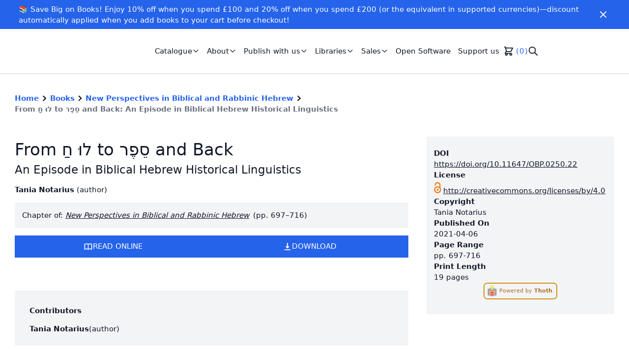

--- FILE ---
content_type: application/javascript; charset=utf-8
request_url: https://www.openbookpublishers.com/_next/static/chunks/84e4b62c70beb117.js?dpl=dpl_7aVZTEsD7wTrGayVh4zXUDsJV2qY
body_size: 11319
content:
(globalThis.TURBOPACK||(globalThis.TURBOPACK=[])).push(["object"==typeof document?document.currentScript:void 0,20955,(e,t,r)=>{var n={229:function(e){var t,r,n,i=e.exports={};function o(){throw Error("setTimeout has not been defined")}function a(){throw Error("clearTimeout has not been defined")}try{t="function"==typeof setTimeout?setTimeout:o}catch(e){t=o}try{r="function"==typeof clearTimeout?clearTimeout:a}catch(e){r=a}function s(e){if(t===setTimeout)return setTimeout(e,0);if((t===o||!t)&&setTimeout)return t=setTimeout,setTimeout(e,0);try{return t(e,0)}catch(r){try{return t.call(null,e,0)}catch(r){return t.call(this,e,0)}}}var l=[],u=!1,c=-1;function f(){u&&n&&(u=!1,n.length?l=n.concat(l):c=-1,l.length&&d())}function d(){if(!u){var e=s(f);u=!0;for(var t=l.length;t;){for(n=l,l=[];++c<t;)n&&n[c].run();c=-1,t=l.length}n=null,u=!1,function(e){if(r===clearTimeout)return clearTimeout(e);if((r===a||!r)&&clearTimeout)return r=clearTimeout,clearTimeout(e);try{r(e)}catch(t){try{return r.call(null,e)}catch(t){return r.call(this,e)}}}(e)}}function p(e,t){this.fun=e,this.array=t}function m(){}i.nextTick=function(e){var t=Array(arguments.length-1);if(arguments.length>1)for(var r=1;r<arguments.length;r++)t[r-1]=arguments[r];l.push(new p(e,t)),1!==l.length||u||s(d)},p.prototype.run=function(){this.fun.apply(null,this.array)},i.title="browser",i.browser=!0,i.env={},i.argv=[],i.version="",i.versions={},i.on=m,i.addListener=m,i.once=m,i.off=m,i.removeListener=m,i.removeAllListeners=m,i.emit=m,i.prependListener=m,i.prependOnceListener=m,i.listeners=function(e){return[]},i.binding=function(e){throw Error("process.binding is not supported")},i.cwd=function(){return"/"},i.chdir=function(e){throw Error("process.chdir is not supported")},i.umask=function(){return 0}}},i={};function o(e){var t=i[e];if(void 0!==t)return t.exports;var r=i[e]={exports:{}},a=!0;try{n[e](r,r.exports,o),a=!1}finally{a&&delete i[e]}return r.exports}o.ab="/ROOT/node_modules/next/dist/compiled/process/",t.exports=o(229)},50461,(e,t,r)=>{"use strict";var n,i;t.exports=(null==(n=e.g.process)?void 0:n.env)&&"object"==typeof(null==(i=e.g.process)?void 0:i.env)?e.g.process:e.r(20955)},61556,(e,t,r)=>{"use strict";var n=e.i(50461),i=Symbol.for("react.transitional.element"),o=Symbol.for("react.portal"),a=Symbol.for("react.fragment"),s=Symbol.for("react.strict_mode"),l=Symbol.for("react.profiler"),u=Symbol.for("react.consumer"),c=Symbol.for("react.context"),f=Symbol.for("react.forward_ref"),d=Symbol.for("react.suspense"),p=Symbol.for("react.memo"),m=Symbol.for("react.lazy"),h=Symbol.for("react.activity"),y=Symbol.iterator,g={isMounted:function(){return!1},enqueueForceUpdate:function(){},enqueueReplaceState:function(){},enqueueSetState:function(){}},b=Object.assign,v={};function x(e,t,r){this.props=e,this.context=t,this.refs=v,this.updater=r||g}function _(){}function j(e,t,r){this.props=e,this.context=t,this.refs=v,this.updater=r||g}x.prototype.isReactComponent={},x.prototype.setState=function(e,t){if("object"!=typeof e&&"function"!=typeof e&&null!=e)throw Error("takes an object of state variables to update or a function which returns an object of state variables.");this.updater.enqueueSetState(this,e,t,"setState")},x.prototype.forceUpdate=function(e){this.updater.enqueueForceUpdate(this,e,"forceUpdate")},_.prototype=x.prototype;var T=j.prototype=new _;T.constructor=j,b(T,x.prototype),T.isPureReactComponent=!0;var w=Array.isArray;function k(){}var N={H:null,A:null,T:null,S:null},O=Object.prototype.hasOwnProperty;function S(e,t,r){var n=r.ref;return{$$typeof:i,type:e,key:t,ref:void 0!==n?n:null,props:r}}function P(e){return"object"==typeof e&&null!==e&&e.$$typeof===i}var E=/\/+/g;function R(e,t){var r,n;return"object"==typeof e&&null!==e&&null!=e.key?(r=""+e.key,n={"=":"=0",":":"=2"},"$"+r.replace(/[=:]/g,function(e){return n[e]})):t.toString(36)}function C(e,t,r){if(null==e)return e;var n=[],a=0;return!function e(t,r,n,a,s){var l,u,c,f=typeof t;("undefined"===f||"boolean"===f)&&(t=null);var d=!1;if(null===t)d=!0;else switch(f){case"bigint":case"string":case"number":d=!0;break;case"object":switch(t.$$typeof){case i:case o:d=!0;break;case m:return e((d=t._init)(t._payload),r,n,a,s)}}if(d)return s=s(t),d=""===a?"."+R(t,0):a,w(s)?(n="",null!=d&&(n=d.replace(E,"$&/")+"/"),e(s,r,n,"",function(e){return e})):null!=s&&(P(s)&&(l=s,u=n+(null==s.key||t&&t.key===s.key?"":(""+s.key).replace(E,"$&/")+"/")+d,s=S(l.type,u,l.props)),r.push(s)),1;d=0;var p=""===a?".":a+":";if(w(t))for(var h=0;h<t.length;h++)f=p+R(a=t[h],h),d+=e(a,r,n,f,s);else if("function"==typeof(h=null===(c=t)||"object"!=typeof c?null:"function"==typeof(c=y&&c[y]||c["@@iterator"])?c:null))for(t=h.call(t),h=0;!(a=t.next()).done;)f=p+R(a=a.value,h++),d+=e(a,r,n,f,s);else if("object"===f){if("function"==typeof t.then)return e(function(e){switch(e.status){case"fulfilled":return e.value;case"rejected":throw e.reason;default:switch("string"==typeof e.status?e.then(k,k):(e.status="pending",e.then(function(t){"pending"===e.status&&(e.status="fulfilled",e.value=t)},function(t){"pending"===e.status&&(e.status="rejected",e.reason=t)})),e.status){case"fulfilled":return e.value;case"rejected":throw e.reason}}throw e}(t),r,n,a,s);throw Error("Objects are not valid as a React child (found: "+("[object Object]"===(r=String(t))?"object with keys {"+Object.keys(t).join(", ")+"}":r)+"). If you meant to render a collection of children, use an array instead.")}return d}(e,n,"","",function(e){return t.call(r,e,a++)}),n}function D(e){if(-1===e._status){var t=e._result;(t=t()).then(function(t){(0===e._status||-1===e._status)&&(e._status=1,e._result=t)},function(t){(0===e._status||-1===e._status)&&(e._status=2,e._result=t)}),-1===e._status&&(e._status=0,e._result=t)}if(1===e._status)return e._result.default;throw e._result}var $="function"==typeof reportError?reportError:function(e){if("object"==typeof window&&"function"==typeof window.ErrorEvent){var t=new window.ErrorEvent("error",{bubbles:!0,cancelable:!0,message:"object"==typeof e&&null!==e&&"string"==typeof e.message?String(e.message):String(e),error:e});if(!window.dispatchEvent(t))return}else if("object"==typeof n.default&&"function"==typeof n.default.emit)return void n.default.emit("uncaughtException",e);console.error(e)};r.Activity=h,r.Children={map:C,forEach:function(e,t,r){C(e,function(){t.apply(this,arguments)},r)},count:function(e){var t=0;return C(e,function(){t++}),t},toArray:function(e){return C(e,function(e){return e})||[]},only:function(e){if(!P(e))throw Error("React.Children.only expected to receive a single React element child.");return e}},r.Component=x,r.Fragment=a,r.Profiler=l,r.PureComponent=j,r.StrictMode=s,r.Suspense=d,r.__CLIENT_INTERNALS_DO_NOT_USE_OR_WARN_USERS_THEY_CANNOT_UPGRADE=N,r.__COMPILER_RUNTIME={__proto__:null,c:function(e){return N.H.useMemoCache(e)}},r.cache=function(e){return function(){return e.apply(null,arguments)}},r.cacheSignal=function(){return null},r.cloneElement=function(e,t,r){if(null==e)throw Error("The argument must be a React element, but you passed "+e+".");var n=b({},e.props),i=e.key;if(null!=t)for(o in void 0!==t.key&&(i=""+t.key),t)O.call(t,o)&&"key"!==o&&"__self"!==o&&"__source"!==o&&("ref"!==o||void 0!==t.ref)&&(n[o]=t[o]);var o=arguments.length-2;if(1===o)n.children=r;else if(1<o){for(var a=Array(o),s=0;s<o;s++)a[s]=arguments[s+2];n.children=a}return S(e.type,i,n)},r.createContext=function(e){return(e={$$typeof:c,_currentValue:e,_currentValue2:e,_threadCount:0,Provider:null,Consumer:null}).Provider=e,e.Consumer={$$typeof:u,_context:e},e},r.createElement=function(e,t,r){var n,i={},o=null;if(null!=t)for(n in void 0!==t.key&&(o=""+t.key),t)O.call(t,n)&&"key"!==n&&"__self"!==n&&"__source"!==n&&(i[n]=t[n]);var a=arguments.length-2;if(1===a)i.children=r;else if(1<a){for(var s=Array(a),l=0;l<a;l++)s[l]=arguments[l+2];i.children=s}if(e&&e.defaultProps)for(n in a=e.defaultProps)void 0===i[n]&&(i[n]=a[n]);return S(e,o,i)},r.createRef=function(){return{current:null}},r.forwardRef=function(e){return{$$typeof:f,render:e}},r.isValidElement=P,r.lazy=function(e){return{$$typeof:m,_payload:{_status:-1,_result:e},_init:D}},r.memo=function(e,t){return{$$typeof:p,type:e,compare:void 0===t?null:t}},r.startTransition=function(e){var t=N.T,r={};N.T=r;try{var n=e(),i=N.S;null!==i&&i(r,n),"object"==typeof n&&null!==n&&"function"==typeof n.then&&n.then(k,$)}catch(e){$(e)}finally{null!==t&&null!==r.types&&(t.types=r.types),N.T=t}},r.unstable_useCacheRefresh=function(){return N.H.useCacheRefresh()},r.use=function(e){return N.H.use(e)},r.useActionState=function(e,t,r){return N.H.useActionState(e,t,r)},r.useCallback=function(e,t){return N.H.useCallback(e,t)},r.useContext=function(e){return N.H.useContext(e)},r.useDebugValue=function(){},r.useDeferredValue=function(e,t){return N.H.useDeferredValue(e,t)},r.useEffect=function(e,t){return N.H.useEffect(e,t)},r.useEffectEvent=function(e){return N.H.useEffectEvent(e)},r.useId=function(){return N.H.useId()},r.useImperativeHandle=function(e,t,r){return N.H.useImperativeHandle(e,t,r)},r.useInsertionEffect=function(e,t){return N.H.useInsertionEffect(e,t)},r.useLayoutEffect=function(e,t){return N.H.useLayoutEffect(e,t)},r.useMemo=function(e,t){return N.H.useMemo(e,t)},r.useOptimistic=function(e,t){return N.H.useOptimistic(e,t)},r.useReducer=function(e,t,r){return N.H.useReducer(e,t,r)},r.useRef=function(e){return N.H.useRef(e)},r.useState=function(e){return N.H.useState(e)},r.useSyncExternalStore=function(e,t,r){return N.H.useSyncExternalStore(e,t,r)},r.useTransition=function(){return N.H.useTransition()},r.version="19.2.3"},65859,(e,t,r)=>{"use strict";t.exports=e.r(61556)},41705,(e,t,r)=>{"use strict";r._=function(e){return e&&e.__esModule?e:{default:e}}},8481,(e,t,r)=>{"use strict";var n=Symbol.for("react.transitional.element");function i(e,t,r){var i=null;if(void 0!==r&&(i=""+r),void 0!==t.key&&(i=""+t.key),"key"in t)for(var o in r={},t)"key"!==o&&(r[o]=t[o]);else r=t;return{$$typeof:n,type:e,key:i,ref:void 0!==(t=r.ref)?t:null,props:r}}r.Fragment=Symbol.for("react.fragment"),r.jsx=i,r.jsxs=i},91398,(e,t,r)=>{"use strict";t.exports=e.r(8481)},13584,(e,t,r)=>{"use strict";Object.defineProperty(r,"__esModule",{value:!0}),Object.defineProperty(r,"HeadManagerContext",{enumerable:!0,get:function(){return n}});let n=e.r(41705)._(e.r(65859)).default.createContext({})},94470,(e,t,r)=>{"use strict";Object.defineProperty(r,"__esModule",{value:!0}),Object.defineProperty(r,"warnOnce",{enumerable:!0,get:function(){return n}});let n=e=>{}},52456,(e,t,r)=>{"use strict";function n(e){if("function"!=typeof WeakMap)return null;var t=new WeakMap,r=new WeakMap;return(n=function(e){return e?r:t})(e)}r._=function(e,t){if(!t&&e&&e.__esModule)return e;if(null===e||"object"!=typeof e&&"function"!=typeof e)return{default:e};var r=n(t);if(r&&r.has(e))return r.get(e);var i={__proto__:null},o=Object.defineProperty&&Object.getOwnPropertyDescriptor;for(var a in e)if("default"!==a&&Object.prototype.hasOwnProperty.call(e,a)){var s=o?Object.getOwnPropertyDescriptor(e,a):null;s&&(s.get||s.set)?Object.defineProperty(i,a,s):i[a]=e[a]}return i.default=e,r&&r.set(e,i),i}},94941,(e,t,r)=>{"use strict";Object.defineProperty(r,"__esModule",{value:!0}),Object.defineProperty(r,"default",{enumerable:!0,get:function(){return s}});let n=e.r(65859),i="undefined"==typeof window,o=i?()=>{}:n.useLayoutEffect,a=i?()=>{}:n.useEffect;function s(e){let{headManager:t,reduceComponentsToState:r}=e;function s(){if(t&&t.mountedInstances){let e=n.Children.toArray(Array.from(t.mountedInstances).filter(Boolean));t.updateHead(r(e))}}return i&&(t?.mountedInstances?.add(e.children),s()),o(()=>(t?.mountedInstances?.add(e.children),()=>{t?.mountedInstances?.delete(e.children)})),o(()=>(t&&(t._pendingUpdate=s),()=>{t&&(t._pendingUpdate=s)})),a(()=>(t&&t._pendingUpdate&&(t._pendingUpdate(),t._pendingUpdate=null),()=>{t&&t._pendingUpdate&&(t._pendingUpdate(),t._pendingUpdate=null)})),null}},80963,(e,t,r)=>{"use strict";Object.defineProperty(r,"__esModule",{value:!0});var n={default:function(){return h},defaultHead:function(){return f}};for(var i in n)Object.defineProperty(r,i,{enumerable:!0,get:n[i]});let o=e.r(41705),a=e.r(52456),s=e.r(91398),l=a._(e.r(65859)),u=o._(e.r(94941)),c=e.r(13584);function f(){return[(0,s.jsx)("meta",{charSet:"utf-8"},"charset"),(0,s.jsx)("meta",{name:"viewport",content:"width=device-width"},"viewport")]}function d(e,t){return"string"==typeof t||"number"==typeof t?e:t.type===l.default.Fragment?e.concat(l.default.Children.toArray(t.props.children).reduce((e,t)=>"string"==typeof t||"number"==typeof t?e:e.concat(t),[])):e.concat(t)}e.r(94470);let p=["name","httpEquiv","charSet","itemProp"];function m(e){let t,r,n,i;return e.reduce(d,[]).reverse().concat(f().reverse()).filter((t=new Set,r=new Set,n=new Set,i={},e=>{let o=!0,a=!1;if(e.key&&"number"!=typeof e.key&&e.key.indexOf("$")>0){a=!0;let r=e.key.slice(e.key.indexOf("$")+1);t.has(r)?o=!1:t.add(r)}switch(e.type){case"title":case"base":r.has(e.type)?o=!1:r.add(e.type);break;case"meta":for(let t=0,r=p.length;t<r;t++){let r=p[t];if(e.props.hasOwnProperty(r))if("charSet"===r)n.has(r)?o=!1:n.add(r);else{let t=e.props[r],n=i[r]||new Set;("name"!==r||!a)&&n.has(t)?o=!1:(n.add(t),i[r]=n)}}}return o})).reverse().map((e,t)=>{let r=e.key||t;return l.default.cloneElement(e,{key:r})})}let h=function({children:e}){let t=(0,l.useContext)(c.HeadManagerContext);return(0,s.jsx)(u.default,{reduceComponentsToState:m,headManager:t,children:e})};("function"==typeof r.default||"object"==typeof r.default&&null!==r.default)&&void 0===r.default.__esModule&&(Object.defineProperty(r.default,"__esModule",{value:!0}),Object.assign(r.default,r),t.exports=r.default)},89129,(e,t,r)=>{"use strict";Object.defineProperty(r,"__esModule",{value:!0});var n={DecodeError:function(){return g},MiddlewareNotFoundError:function(){return _},MissingStaticPage:function(){return x},NormalizeError:function(){return b},PageNotFoundError:function(){return v},SP:function(){return h},ST:function(){return y},WEB_VITALS:function(){return o},execOnce:function(){return a},getDisplayName:function(){return f},getLocationOrigin:function(){return u},getURL:function(){return c},isAbsoluteUrl:function(){return l},isResSent:function(){return d},loadGetInitialProps:function(){return m},normalizeRepeatedSlashes:function(){return p},stringifyError:function(){return j}};for(var i in n)Object.defineProperty(r,i,{enumerable:!0,get:n[i]});let o=["CLS","FCP","FID","INP","LCP","TTFB"];function a(e){let t,r=!1;return(...n)=>(r||(r=!0,t=e(...n)),t)}let s=/^[a-zA-Z][a-zA-Z\d+\-.]*?:/,l=e=>s.test(e);function u(){let{protocol:e,hostname:t,port:r}=window.location;return`${e}//${t}${r?":"+r:""}`}function c(){let{href:e}=window.location,t=u();return e.substring(t.length)}function f(e){return"string"==typeof e?e:e.displayName||e.name||"Unknown"}function d(e){return e.finished||e.headersSent}function p(e){let t=e.split("?");return t[0].replace(/\\/g,"/").replace(/\/\/+/g,"/")+(t[1]?`?${t.slice(1).join("?")}`:"")}async function m(e,t){let r=t.res||t.ctx&&t.ctx.res;if(!e.getInitialProps)return t.ctx&&t.Component?{pageProps:await m(t.Component,t.ctx)}:{};let n=await e.getInitialProps(t);if(r&&d(r))return n;if(!n)throw Object.defineProperty(Error(`"${f(e)}.getInitialProps()" should resolve to an object. But found "${n}" instead.`),"__NEXT_ERROR_CODE",{value:"E394",enumerable:!1,configurable:!0});return n}let h="undefined"!=typeof performance,y=h&&["mark","measure","getEntriesByName"].every(e=>"function"==typeof performance[e]);class g extends Error{}class b extends Error{}class v extends Error{constructor(e){super(),this.code="ENOENT",this.name="PageNotFoundError",this.message=`Cannot find module for page: ${e}`}}class x extends Error{constructor(e,t){super(),this.message=`Failed to load static file for page: ${e} ${t}`}}class _ extends Error{constructor(){super(),this.code="ENOENT",this.message="Cannot find the middleware module"}}function j(e){return JSON.stringify({message:e.message,stack:e.stack})}},17431,(e,t,r)=>{"use strict";var n=e.r(65859);function i(e){var t="https://react.dev/errors/"+e;if(1<arguments.length){t+="?args[]="+encodeURIComponent(arguments[1]);for(var r=2;r<arguments.length;r++)t+="&args[]="+encodeURIComponent(arguments[r])}return"Minified React error #"+e+"; visit "+t+" for the full message or use the non-minified dev environment for full errors and additional helpful warnings."}function o(){}var a={d:{f:o,r:function(){throw Error(i(522))},D:o,C:o,L:o,m:o,X:o,S:o,M:o},p:0,findDOMNode:null},s=Symbol.for("react.portal"),l=n.__CLIENT_INTERNALS_DO_NOT_USE_OR_WARN_USERS_THEY_CANNOT_UPGRADE;function u(e,t){return"font"===e?"":"string"==typeof t?"use-credentials"===t?t:"":void 0}r.__DOM_INTERNALS_DO_NOT_USE_OR_WARN_USERS_THEY_CANNOT_UPGRADE=a,r.createPortal=function(e,t){var r=2<arguments.length&&void 0!==arguments[2]?arguments[2]:null;if(!t||1!==t.nodeType&&9!==t.nodeType&&11!==t.nodeType)throw Error(i(299));return function(e,t,r){var n=3<arguments.length&&void 0!==arguments[3]?arguments[3]:null;return{$$typeof:s,key:null==n?null:""+n,children:e,containerInfo:t,implementation:r}}(e,t,null,r)},r.flushSync=function(e){var t=l.T,r=a.p;try{if(l.T=null,a.p=2,e)return e()}finally{l.T=t,a.p=r,a.d.f()}},r.preconnect=function(e,t){"string"==typeof e&&(t=t?"string"==typeof(t=t.crossOrigin)?"use-credentials"===t?t:"":void 0:null,a.d.C(e,t))},r.prefetchDNS=function(e){"string"==typeof e&&a.d.D(e)},r.preinit=function(e,t){if("string"==typeof e&&t&&"string"==typeof t.as){var r=t.as,n=u(r,t.crossOrigin),i="string"==typeof t.integrity?t.integrity:void 0,o="string"==typeof t.fetchPriority?t.fetchPriority:void 0;"style"===r?a.d.S(e,"string"==typeof t.precedence?t.precedence:void 0,{crossOrigin:n,integrity:i,fetchPriority:o}):"script"===r&&a.d.X(e,{crossOrigin:n,integrity:i,fetchPriority:o,nonce:"string"==typeof t.nonce?t.nonce:void 0})}},r.preinitModule=function(e,t){if("string"==typeof e)if("object"==typeof t&&null!==t){if(null==t.as||"script"===t.as){var r=u(t.as,t.crossOrigin);a.d.M(e,{crossOrigin:r,integrity:"string"==typeof t.integrity?t.integrity:void 0,nonce:"string"==typeof t.nonce?t.nonce:void 0})}}else null==t&&a.d.M(e)},r.preload=function(e,t){if("string"==typeof e&&"object"==typeof t&&null!==t&&"string"==typeof t.as){var r=t.as,n=u(r,t.crossOrigin);a.d.L(e,r,{crossOrigin:n,integrity:"string"==typeof t.integrity?t.integrity:void 0,nonce:"string"==typeof t.nonce?t.nonce:void 0,type:"string"==typeof t.type?t.type:void 0,fetchPriority:"string"==typeof t.fetchPriority?t.fetchPriority:void 0,referrerPolicy:"string"==typeof t.referrerPolicy?t.referrerPolicy:void 0,imageSrcSet:"string"==typeof t.imageSrcSet?t.imageSrcSet:void 0,imageSizes:"string"==typeof t.imageSizes?t.imageSizes:void 0,media:"string"==typeof t.media?t.media:void 0})}},r.preloadModule=function(e,t){if("string"==typeof e)if(t){var r=u(t.as,t.crossOrigin);a.d.m(e,{as:"string"==typeof t.as&&"script"!==t.as?t.as:void 0,crossOrigin:r,integrity:"string"==typeof t.integrity?t.integrity:void 0})}else a.d.m(e)},r.requestFormReset=function(e){a.d.r(e)},r.unstable_batchedUpdates=function(e,t){return e(t)},r.useFormState=function(e,t,r){return l.H.useFormState(e,t,r)},r.useFormStatus=function(){return l.H.useHostTransitionStatus()},r.version="19.2.3"},30943,(e,t,r)=>{"use strict";!function e(){if("undefined"!=typeof __REACT_DEVTOOLS_GLOBAL_HOOK__&&"function"==typeof __REACT_DEVTOOLS_GLOBAL_HOOK__.checkDCE)try{__REACT_DEVTOOLS_GLOBAL_HOOK__.checkDCE(e)}catch(e){console.error(e)}}(),t.exports=e.r(17431)},37286,e=>{"use strict";var t=e.i(91567),r=e.i(77035);let n=t.default.shape({id:t.default.oneOfType([t.default.string,t.default.number]).isRequired,url:t.default.string.isRequired,text:t.default.string.isRequired,newTab:t.default.bool}),i=t.default.shape({id:t.default.oneOfType([t.default.string,t.default.number]).isRequired,alternativeText:t.default.string,mime:t.default.string.isRequired,url:t.default.string.isRequired}),o=t.default.shape({theme:t.default.string,text:t.default.string.isRequired,newTab:t.default.bool});t.default.shape({name:t.default.string.isRequired,url:t.default.string.isRequired,count:t.default.number.isRequired,covers:t.default.arrayOf(t.default.string),works:t.default.arrayOf(r.thothTypes.work)});let a=t.default.shape({name:t.default.string.isRequired,url:t.default.string.isRequired,count:t.default.number.isRequired,covers:t.default.arrayOf(t.default.string),issues:t.default.arrayOf(r.thothTypes.issue)});e.s(["buttonLinkPropTypes",0,o,"linkPropTypes",0,n,"mediaPropTypes",0,i,"seriesPropTypes",0,a])},79507,e=>{"use strict";var t=e.i(91398),r=e.i(41158),n=e.i(91567),i=e.i(37286);let o=({link:e,children:n,...i})=>e.url.startsWith("/")?(0,t.jsx)(r.default,{href:e.url,...i,children:n}):(0,t.jsx)("a",{href:e.url,target:e.newTab?"_blank":"_self",rel:e.newTab?"noopener noreferrer":"",...i,children:n});o.propTypes={link:i.linkPropTypes,children:n.default.oneOfType([n.default.arrayOf(n.default.node),n.default.node]).isRequired},e.s(["default",0,o])},29859,e=>{"use strict";var t=e.i(91398),r=e.i(42470),n=e.i(79507);e.s(["__N_SSG",()=>!0,"default",0,({supportEmailAddress:e})=>{let i=e?{id:1,url:`mailto:${e}`,text:"contact support",newTab:!1}:{};return(0,t.jsxs)("div",{children:[(0,t.jsx)(r.default,{metadata:{metaTitle:"404: This page could not be found",metaDescription:""}}),(0,t.jsxs)("div",{className:"h-screen text-center flex flex-col items-center justify-center",children:[(0,t.jsxs)("div",{children:[(0,t.jsx)("h1",{className:"text-2xl font-medium inline-block align-top m-0 mr-5 py-2.5 pr-6 pl-0 border-r border-gray-400",children:"404"}),(0,t.jsx)("div",{className:"inline-block text-left h-12 align-top py-3.5",children:(0,t.jsx)("h2",{className:"text-sm m-0 p-0",children:"This page could not be found."})})]}),e&&(0,t.jsx)("div",{className:"pt-10",children:(0,t.jsxs)("p",{children:[(0,t.jsx)("span",{children:"If you believe this is a mistake, please"}),(0,t.jsx)(n.default,{link:i,children:(0,t.jsx)("span",{className:"text-primary-600 dark:text-primary-400 hover:underline mx-1",children:i.text})}),(0,t.jsx)("span",{children:"and we will get it fixed soon."})]})})]})]})}])},98599,e=>{"use strict";var t=e.i(77035),r=e.i(91567);let n="/books/",i=(e,t=!0)=>{let r=e.replace("https://doi.org/","");return t?r.toLowerCase():r},o=e=>n+i(e.doi),a=(e,t)=>o(e)+"/chapters/"+i(t.doi),s=(e,t)=>!e.coverUrl&&t?t:l(e.workId+"_cover",e.fullTitle+" - cover image",e.coverUrl),l=(e,t,r)=>({id:e,alternativeText:t,mime:"image/jpg",url:r});i.propTypes={url:r.default.string.isRequired},o.propTypes={book:t.thothTypes.work.isRequired},s.propTypes={book:t.thothTypes.work.isRequired},e.s(["bookPath",0,o,"bookUrl",0,(e,t)=>`${e}${o(t)}`,"chapterPath",0,a,"chapterUrl",0,(e,t,r)=>`${e}${a(t,r)}`,"coverMedia",0,l,"doiToPath",0,e=>n+i(e),"getCoverMedia",0,s,"getDoi",0,i,"isPublished",0,e=>e.publicationDate&&new Date(e.publicationDate)<=new Date,"metricsReportUrl",0,e=>"https://reports.openbookpublishers.com/public/report/"+i(e.doi)])},6710,e=>{"use strict";var t=e.i(91398),r=e.i(77035),n=e.i(91567);let i=({contributions:e,className:n,fullRecord:i})=>{let o=i?e:e.filter(e=>e.mainContribution);return(0,t.jsx)("ul",{className:n+" bullet-separated",role:"list",children:o.map((e,n)=>(0,t.jsxs)("li",{children:[i&&e.contributor.orcid&&(0,t.jsxs)("a",{href:e.contributor.orcid,className:"underline inline-block",title:e.fullName+"'s ORCID record.",children:[(0,t.jsx)("span",{className:"font-semibold",children:e.fullName})," ",(0,t.jsxs)("span",{className:"",children:["(",(0,r.formatContributionType)(e.contributionType),")"]}),(0,t.jsx)("span",{className:"ai ai-orcid ml-1 text-orcid","aria-hidden":!0})]}),i&&!e.contributor.orcid&&(0,t.jsxs)("div",{className:"inline-block",children:[(0,t.jsx)("span",{className:"font-semibold",children:e.fullName})," ",(0,t.jsxs)("span",{children:["(",(0,r.formatContributionType)(e.contributionType),")"]})]}),!i&&(0,t.jsx)("span",{className:"inline-block",children:e.fullName})]},n))})};i.propTypes={contributions:r.thothTypes.contributions,className:n.default.string,fullRecord:n.default.bool},e.s(["default",0,i])},34510,e=>{"use strict";var t=e.i(91398),r=e.i(77035);let n=({workStatus:e})=>{let r="";if("FORTHCOMING"===e)r="text-black bg-yellow-400";else if("INACTIVE"===e)r="text-white bg-red-700";else{if("OUT_OF_PRINT"!==e)return null;r="text-white bg-red-700"}return(0,t.jsx)("span",{className:"inline-block text-xs mr-1 md:mr-2 mb-2 px-2 md:px-4 py-1 opacity-90 "+r,children:e.replace(/_/g," ")})};n.propTypes={workStatus:r.thothTypes.workStatus.isRequired},e.s(["default",0,n])},6243,e=>{"use strict";var t=e.i(43580);e.s(["ChevronRightIcon",()=>t.default])},89671,e=>{"use strict";var t=e.i(91398),r=e.i(41158),n=e.i(78571);e.i(62384);var i=e.i(6243),o=e.i(86848);function a({siteUrl:e,title:a,slug:s,section:l,className:u}){let c=[{name:"Home",item:`${e}/`,slug:"/"}],f=[],d=l;for(;null!=d;)f.push({name:d.shortName,item:`${e}${(0,o.slugToPath)(d.slug)}`,slug:(0,o.slugToPath)(d.slug)}),d=d.section;c=c.concat(f.reverse()),s!==l.slug&&c.push({name:a,item:`${e}${(0,o.slugToPath)(s)}`,slug:(0,o.slugToPath)(s)});let p=1;return c.map(e=>e.position=p++),(0,t.jsxs)(t.Fragment,{children:[(0,t.jsx)(n.BreadcrumbJsonLd,{itemListElements:c}),(0,t.jsx)("nav",{className:`font-bold container ${u}`,"aria-label":"Breadcrumb",children:(0,t.jsx)("ol",{className:"list-none p-0",children:c.map((e,n)=>{let o=n===c.length-1;return(0,t.jsx)("li",{className:"inline-block",children:(0,t.jsxs)("div",{className:"flex items-center gap-1",children:[!o&&(0,t.jsxs)(t.Fragment,{children:[(0,t.jsx)(r.default,{href:e.slug,passHref:!0,className:"text-primary-600 dark:text-primary-500",children:e.name}),(0,t.jsx)(i.ChevronRightIcon,{className:"h-6 w-6"})]}),o&&(0,t.jsx)("a",{className:"text-gray-500 dark:text-gray-300","aria-current":"page",children:e.name})]})},n)})})})]})}e.s(["default",()=>a])},91185,e=>{"use strict";var t=e.i(91398),r=e.i(98599),n=e.i(62685),i=e.i(34510),o=e.i(77035),a=e.i(50442),s=e.i(95695),l=e.i(65859),u=e.i(24342);e.i(79669);var c=e.i(51440);e.i(62384);var f=e.i(70457);let d=({chapter:e})=>(0,t.jsxs)("div",{className:"flex flex-col lg:flex-row gap-3 mt-4",children:[e.publications.filter(e=>(0,o.isReadable)(e)&&(0,o.isFree)(e)).length>0&&(0,t.jsxs)(a.Popover,{className:"relative flex-1",children:[(0,t.jsxs)(a.Popover.Button,{className:"flex flex-row gap-2 w-full h-16 lg:h-full bg-primary-600 hover:bg-primary-500 transition text-white uppercase px-12 py-3 inline-flex items-center justify-center",children:[(0,t.jsx)(c.BookOpenIcon,{className:"h-5 w-5","aria-hidden":"true"}),(0,t.jsx)("span",{children:"Read Online"})]}),(0,t.jsx)(s.Transition,{as:l.Fragment,enter:"transition ease-out duration-200",enterFrom:"opacity-0 translate-y-1",enterTo:"opacity-100 translate-y-0",leave:"transition ease-in duration-150",leaveFrom:"opacity-100 translate-y-0",leaveTo:"opacity-0 translate-y-1",children:(0,t.jsx)(a.Popover.Panel,{className:"absolute z-10 px-4 mt-3 transform -translate-x-1/2 left-1/2 sm:px-0 lg:max-w-3xl w-max",children:({close:r})=>(0,t.jsx)("div",{className:"overflow-hidden rounded-lg shadow-lg ring-1 ring-black ring-opacity-5 relative grid divide-y bg-white dark:bg-gray-700",children:e.publications.filter(e=>(0,o.isReadable)(e)&&(0,o.isFree)(e)).filter(e=>(0,o.canonicalLocation)(e)).sort((e,t)=>e.publicationType>t.publicationType?1:-1).map(e=>(0,t.jsx)(u.default,{publication:e,onClick:r},e.publicationType))})})})]}),e.publications.filter(e=>(0,o.isDownloadable)(e)).length>0&&(0,t.jsxs)(a.Popover,{className:"relative flex-1",children:[(0,t.jsxs)(a.Popover.Button,{className:"flex flex-row gap-2 w-full h-16 lg:h-full bg-primary-600 hover:bg-primary-500 transition text-white uppercase px-12 py-3 inline-flex items-center justify-center",children:[(0,t.jsx)(f.DownloadIcon,{className:"h-5 w-5","aria-hidden":"true"}),(0,t.jsx)("span",{children:"Download"})]}),(0,t.jsx)(s.Transition,{as:l.Fragment,enter:"transition ease-out duration-200",enterFrom:"opacity-0 translate-y-1",enterTo:"opacity-100 translate-y-0",leave:"transition ease-in duration-150",leaveFrom:"opacity-100 translate-y-0",leaveTo:"opacity-0 translate-y-1",children:(0,t.jsx)(a.Popover.Panel,{className:"absolute z-10 px-4 mt-3 transform -translate-x-1/2 left-1/2 sm:px-0 lg:max-w-3xl w-max",children:({close:r})=>(0,t.jsx)(t.Fragment,{children:(0,t.jsx)("div",{className:"overflow-hidden rounded-lg shadow-lg ring-1 ring-black ring-opacity-5 relative grid divide-y bg-white dark:bg-gray-700",children:e.publications.filter(e=>(0,o.isFree)(e)&&(0,o.isDownloadable)(e)).filter(e=>(0,o.canonicalLocation)(e)).map(e=>(0,t.jsx)(u.default,{publication:e,onClick:r},e.publicationType))})})})})]})]});d.propTypes={chapter:o.thothTypes.chapter.isRequired};var p=e.i(6710),m=e.i(68489),h=e.i(55850),y=e.i(19073),g=e.i(91567),b=e.i(41158),v=e.i(58829);let x=({book:e,chapter:n,className:i})=>(0,t.jsxs)("div",{className:i,children:["Chapter of: ",(0,t.jsx)(b.default,{href:(0,r.bookPath)(e),className:"italic underline",children:e.fullTitle}),n.pageInterval&&(0,t.jsx)(v.default,{pageInterval:n.pageInterval,className:"ml-2"})]});x.propTypes={book:g.default.shape({fullTitle:g.default.string.isRequired,doi:g.default.string.isRequired}).isRequired,chapter:o.thothTypes.chapter.isRequired};var _=e.i(89671);let j=(0,m.default)(()=>e.A(28068),{loadableGenerated:{modules:[50707]}});function T({config:e,chapter:o,metricsAPIUrl:a}){let s=o.books[0].book,l={shortName:s.title,slug:(0,r.bookPath)(s),section:{shortName:"Books",slug:"books"}},u=(0,r.chapterPath)(s,o);return(0,t.jsxs)("div",{className:"flex flex-col",children:[(0,t.jsx)(_.default,{siteUrl:e.siteURL,title:o.fullTitle,slug:u,section:l,className:"pt-10"}),(0,t.jsx)("div",{className:"container py-12",children:(0,t.jsxs)("div",{className:"grid grid-cols-1 lg:grid-cols-3 gap-5 lg:gap-10",children:[(0,t.jsx)("div",{className:"lg:col-span-1 order-2",children:(0,t.jsx)(n.default,{work:o,className:"bg-gray-100 dark:bg-gray-700"})}),(0,t.jsxs)("div",{className:"lg:col-span-2 lg:row-span-3 order-1",children:[(0,t.jsx)("h1",{className:"text-4xl my-2",children:o.title}),o.subtitle&&(0,t.jsx)("h2",{className:"text-2xl",children:o.subtitle}),(0,t.jsx)(p.default,{contributions:o.contributions,className:"my-4",fullRecord:!0}),o.books.length>0&&(0,t.jsx)(x,{book:o.books[0].book,chapter:o,className:"mt-4 p-4 bg-gray-100 dark:bg-gray-700"}),(0,t.jsx)("div",{className:"flex flex-row gap-2",children:(0,t.jsx)(i.default,{workStatus:o.workStatus})}),(0,r.isPublished)(o)&&(0,t.jsx)(d,{chapter:o}),(0,t.jsx)("section",{className:"text-lg pt-6 pb-5 lg:pb-10 text-justify",children:(0,t.jsx)("div",{className:"text-gray-700 dark:text-gray-300",children:o.longAbstract?.split("\n").map(y.renderParagraph)})}),(0,t.jsx)("div",{id:"metrics",children:(0,t.jsx)(j,{apiEndpoint:a,doi:(0,r.getDoi)(o.doi)})}),(0,t.jsx)(h.default,{contributions:o.contributions,className:"bg-gray-100 dark:bg-gray-700"})]})]})})]})}var w=e.i(26990),k=e.i(29859),N=e.i(78571),O=e.i(90356);let S=({chapter:e,siteUrl:n})=>{if(!e)return null;let i=e.books[0].book;if(!i)return null;let o=(0,r.chapterUrl)(n,i,e),a=(0,r.getCoverMedia)(i),s=e.subjects.filter(e=>"KEYWORD"===e.subjectType).map(e=>e.subjectCode),l=e.contributions.filter(e=>e.mainContribution),u=l.map(e=>e.fullName),{locations:c}=e.publications.find(({publicationType:e})=>"PDF"===e)||{},{locations:f}=e.publications.find(({publicationType:e})=>"HTML"===e)||{},{fullTextUrl:d}=c?.find(({canonical:e})=>e)||{},{fullTextUrl:p}=f?.find(({canonical:e})=>e)||{},m=(0,r.getDoi)(e.doi),h=(0,r.isPublished)(e),y={authors:u};h&&(y.releaseDate=e.publicationDate),s&&(y.tags=s);let g=[{name:"DC.title",content:e.fullTitle},{name:"citation_title",content:e.fullTitle},{name:"DC.abstract",content:e.longAbstract},{name:"DC.type",content:"chapter"},{name:"DC.license",content:e.license},{name:"citation_book_type",content:e.workType.toLowerCase()},{name:"DC.publisher",content:e.imprint.imprintName},{name:"citation_publisher",content:e.imprint.imprintName},{name:"DC.identifier",content:m},{name:"citation_doi",content:m},{name:"citation_authors",content:l.map(e=>`${e.lastName}, ${e.firstName}`).join("; ")}];for(let t of(null!=d&&g.push({name:"citation_pdf_url",content:d}),null!=p&&g.push({name:"citation_fulltext_html_url",content:p}),h&&g.push({name:"DC.issued",content:e.publicationDate},{name:"DC.date",content:e.publicationDate},{name:"citation_date",content:e.publicationDate},{name:"citation_publication_date",content:e.publicationDate}),u))g.push({name:"DC.creator",content:t});for(let t of e.languages.filter(({mainLanguage:e})=>e)){let e=(0,O.language)(t);g.push({name:"DC.language",content:t.languageCode.toLowerCase()},{name:"citation_language",content:e})}return null!=e.pageCount&&g.push({name:"citation_pages",content:e.pageCount}),null!=e.firstPage&&null!=e.lastPage&&g.push({name:"citation_firstpage",content:e.firstPage},{name:"citation_lastpage",content:e.lastPage}),(0,t.jsx)(N.NextSeo,{title:e.fullTitle,description:e.longAbstract,openGraph:{title:e.fullTitle,description:e.longAbstract,url:o,type:"article",article:y,images:[{url:a.url,alt:a.alternativeText}]},additionalMetaTags:g})};e.s(["__N_SSG",()=>!0,"default",0,({config:e,chapter:r})=>{let n=(0,w.useRouter)();if(!n.isFallback&&!r){let{supportEmailAddress:r}=e;return(0,t.jsx)(k.default,{supportEmailAddress:r})}if(n.isFallback)return(0,t.jsx)("div",{className:"container",children:"Loading..."});let{siteURL:i,metricsAPIUrl:o}=e;return(0,t.jsxs)("div",{children:[(0,t.jsx)(S,{chapter:r,siteUrl:i}),(0,t.jsx)(T,{config:e,chapter:r,metricsAPIUrl:o})]})}],91185)},13339,(e,t,r)=>{let n="/books/[doi_prefix]/[doi_suffix]/chapters/[chapter_doi_prefix]/[chapter_doi_suffix]";(window.__NEXT_P=window.__NEXT_P||[]).push([n,()=>e.r(91185)]),t.hot&&t.hot.dispose(function(){window.__NEXT_P.push([n])})},48761,e=>{e.v(t=>Promise.all(["static/chunks/3a5938668efc6800.js"].map(t=>e.l(t))).then(()=>t(93594)))},28805,e=>{e.v(t=>Promise.all(["static/chunks/a51bd15d57c30ce6.js"].map(t=>e.l(t))).then(()=>t(79466)))},28068,e=>{e.v(t=>Promise.all(["static/chunks/3c20fa1f32f44a0a.js"].map(t=>e.l(t))).then(()=>t(50707)))}]);